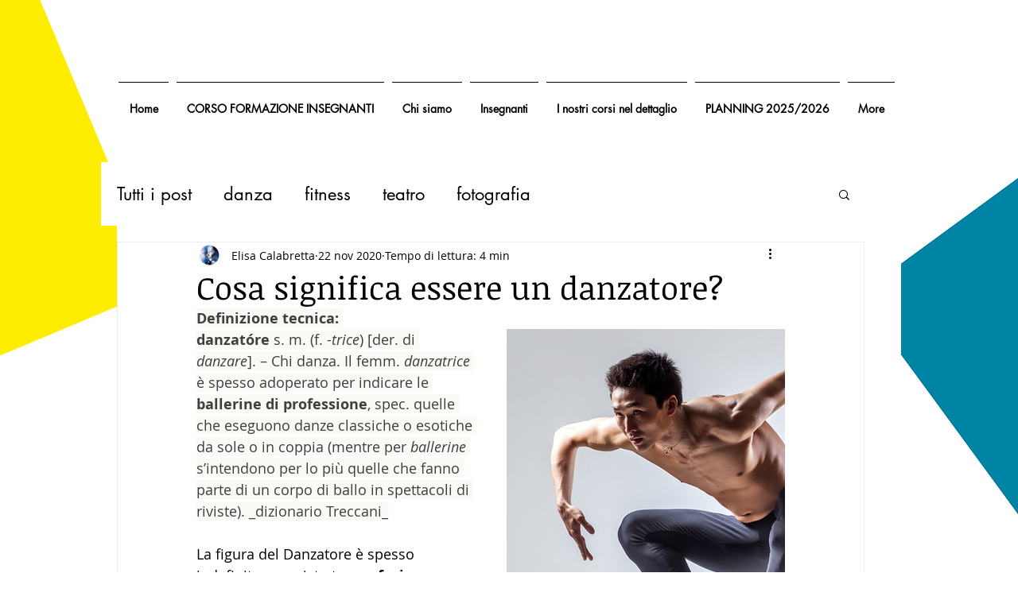

--- FILE ---
content_type: text/css; charset=utf-8
request_url: https://www.asimmetria.info/_serverless/pro-gallery-css-v4-server/layoutCss?ver=2&id=9o26a-not-scoped&items=2720_1920_1280&container=414_350_500_720&options=gallerySizeType:px%7CenableInfiniteScroll:true%7CtitlePlacement:SHOW_ON_HOVER%7CarrowsSize:23%7CslideshowInfoSize:0%7CgalleryLayout:9%7CscrollDirection:1%7CisVertical:false%7CgallerySizePx:300%7CcubeRatio:1%7CcubeType:fill%7CimageMargin:0%7CgalleryThumbnailsAlignment:none
body_size: -238
content:
#pro-gallery-9o26a-not-scoped .pro-gallery-parent-container{ width: 350px !important; height: 500px !important; } #pro-gallery-9o26a-not-scoped [data-hook="item-container"][data-idx="0"].gallery-item-container{opacity: 1 !important;display: block !important;transition: opacity .2s ease !important;top: 0px !important;left: 0px !important;right: auto !important;height: 500px !important;width: 350px !important;} #pro-gallery-9o26a-not-scoped [data-hook="item-container"][data-idx="0"] .gallery-item-common-info-outer{height: 100% !important;} #pro-gallery-9o26a-not-scoped [data-hook="item-container"][data-idx="0"] .gallery-item-common-info{height: 100% !important;width: 100% !important;} #pro-gallery-9o26a-not-scoped [data-hook="item-container"][data-idx="0"] .gallery-item-wrapper{width: 350px !important;height: 500px !important;margin: 0 !important;} #pro-gallery-9o26a-not-scoped [data-hook="item-container"][data-idx="0"] .gallery-item-content{width: 350px !important;height: 500px !important;margin: 0px 0px !important;opacity: 1 !important;} #pro-gallery-9o26a-not-scoped [data-hook="item-container"][data-idx="0"] .gallery-item-hover{width: 350px !important;height: 500px !important;opacity: 1 !important;} #pro-gallery-9o26a-not-scoped [data-hook="item-container"][data-idx="0"] .item-hover-flex-container{width: 350px !important;height: 500px !important;margin: 0px 0px !important;opacity: 1 !important;} #pro-gallery-9o26a-not-scoped [data-hook="item-container"][data-idx="0"] .gallery-item-wrapper img{width: 100% !important;height: 100% !important;opacity: 1 !important;} #pro-gallery-9o26a-not-scoped .pro-gallery-prerender{height:500px !important;}#pro-gallery-9o26a-not-scoped {height:500px !important; width:350px !important;}#pro-gallery-9o26a-not-scoped .pro-gallery-margin-container {height:500px !important;}#pro-gallery-9o26a-not-scoped .one-row:not(.thumbnails-gallery) {height:500px !important; width:350px !important;}#pro-gallery-9o26a-not-scoped .one-row:not(.thumbnails-gallery) .gallery-horizontal-scroll {height:500px !important;}#pro-gallery-9o26a-not-scoped .pro-gallery-parent-container:not(.gallery-slideshow) [data-hook=group-view] .item-link-wrapper::before {height:500px !important; width:350px !important;}#pro-gallery-9o26a-not-scoped .pro-gallery-parent-container {height:500px !important; width:350px !important;}

--- FILE ---
content_type: text/css; charset=utf-8
request_url: https://www.asimmetria.info/_serverless/pro-gallery-css-v4-server/layoutCss?ver=2&id=24s33-not-scoped&items=2663_1920_1280&container=1791_350_500_720&options=gallerySizeType:px%7CenableInfiniteScroll:true%7CtitlePlacement:SHOW_ON_HOVER%7CarrowsSize:23%7CslideshowInfoSize:0%7CgalleryLayout:9%7CscrollDirection:1%7CisVertical:false%7CgallerySizePx:300%7CcubeRatio:1%7CcubeType:fill%7CimageMargin:0%7CgalleryThumbnailsAlignment:none
body_size: -162
content:
#pro-gallery-24s33-not-scoped .pro-gallery-parent-container{ width: 350px !important; height: 500px !important; } #pro-gallery-24s33-not-scoped [data-hook="item-container"][data-idx="0"].gallery-item-container{opacity: 1 !important;display: block !important;transition: opacity .2s ease !important;top: 0px !important;left: 0px !important;right: auto !important;height: 500px !important;width: 350px !important;} #pro-gallery-24s33-not-scoped [data-hook="item-container"][data-idx="0"] .gallery-item-common-info-outer{height: 100% !important;} #pro-gallery-24s33-not-scoped [data-hook="item-container"][data-idx="0"] .gallery-item-common-info{height: 100% !important;width: 100% !important;} #pro-gallery-24s33-not-scoped [data-hook="item-container"][data-idx="0"] .gallery-item-wrapper{width: 350px !important;height: 500px !important;margin: 0 !important;} #pro-gallery-24s33-not-scoped [data-hook="item-container"][data-idx="0"] .gallery-item-content{width: 350px !important;height: 500px !important;margin: 0px 0px !important;opacity: 1 !important;} #pro-gallery-24s33-not-scoped [data-hook="item-container"][data-idx="0"] .gallery-item-hover{width: 350px !important;height: 500px !important;opacity: 1 !important;} #pro-gallery-24s33-not-scoped [data-hook="item-container"][data-idx="0"] .item-hover-flex-container{width: 350px !important;height: 500px !important;margin: 0px 0px !important;opacity: 1 !important;} #pro-gallery-24s33-not-scoped [data-hook="item-container"][data-idx="0"] .gallery-item-wrapper img{width: 100% !important;height: 100% !important;opacity: 1 !important;} #pro-gallery-24s33-not-scoped .pro-gallery-prerender{height:500px !important;}#pro-gallery-24s33-not-scoped {height:500px !important; width:350px !important;}#pro-gallery-24s33-not-scoped .pro-gallery-margin-container {height:500px !important;}#pro-gallery-24s33-not-scoped .one-row:not(.thumbnails-gallery) {height:500px !important; width:350px !important;}#pro-gallery-24s33-not-scoped .one-row:not(.thumbnails-gallery) .gallery-horizontal-scroll {height:500px !important;}#pro-gallery-24s33-not-scoped .pro-gallery-parent-container:not(.gallery-slideshow) [data-hook=group-view] .item-link-wrapper::before {height:500px !important; width:350px !important;}#pro-gallery-24s33-not-scoped .pro-gallery-parent-container {height:500px !important; width:350px !important;}

--- FILE ---
content_type: text/css; charset=utf-8
request_url: https://www.asimmetria.info/_serverless/pro-gallery-css-v4-server/layoutCss?ver=2&id=2g43h-not-scoped&items=2335_1200_801&container=3411_350_500_720&options=gallerySizeType:px%7CenableInfiniteScroll:true%7CtitlePlacement:SHOW_ON_HOVER%7CarrowsSize:23%7CslideshowInfoSize:0%7CgalleryLayout:9%7CscrollDirection:1%7CisVertical:false%7CgallerySizePx:300%7CcubeRatio:1%7CcubeType:fill%7CimageMargin:0%7CgalleryThumbnailsAlignment:none
body_size: -223
content:
#pro-gallery-2g43h-not-scoped .pro-gallery-parent-container{ width: 350px !important; height: 500px !important; } #pro-gallery-2g43h-not-scoped [data-hook="item-container"][data-idx="0"].gallery-item-container{opacity: 1 !important;display: block !important;transition: opacity .2s ease !important;top: 0px !important;left: 0px !important;right: auto !important;height: 500px !important;width: 350px !important;} #pro-gallery-2g43h-not-scoped [data-hook="item-container"][data-idx="0"] .gallery-item-common-info-outer{height: 100% !important;} #pro-gallery-2g43h-not-scoped [data-hook="item-container"][data-idx="0"] .gallery-item-common-info{height: 100% !important;width: 100% !important;} #pro-gallery-2g43h-not-scoped [data-hook="item-container"][data-idx="0"] .gallery-item-wrapper{width: 350px !important;height: 500px !important;margin: 0 !important;} #pro-gallery-2g43h-not-scoped [data-hook="item-container"][data-idx="0"] .gallery-item-content{width: 350px !important;height: 500px !important;margin: 0px 0px !important;opacity: 1 !important;} #pro-gallery-2g43h-not-scoped [data-hook="item-container"][data-idx="0"] .gallery-item-hover{width: 350px !important;height: 500px !important;opacity: 1 !important;} #pro-gallery-2g43h-not-scoped [data-hook="item-container"][data-idx="0"] .item-hover-flex-container{width: 350px !important;height: 500px !important;margin: 0px 0px !important;opacity: 1 !important;} #pro-gallery-2g43h-not-scoped [data-hook="item-container"][data-idx="0"] .gallery-item-wrapper img{width: 100% !important;height: 100% !important;opacity: 1 !important;} #pro-gallery-2g43h-not-scoped .pro-gallery-prerender{height:500px !important;}#pro-gallery-2g43h-not-scoped {height:500px !important; width:350px !important;}#pro-gallery-2g43h-not-scoped .pro-gallery-margin-container {height:500px !important;}#pro-gallery-2g43h-not-scoped .one-row:not(.thumbnails-gallery) {height:500px !important; width:350px !important;}#pro-gallery-2g43h-not-scoped .one-row:not(.thumbnails-gallery) .gallery-horizontal-scroll {height:500px !important;}#pro-gallery-2g43h-not-scoped .pro-gallery-parent-container:not(.gallery-slideshow) [data-hook=group-view] .item-link-wrapper::before {height:500px !important; width:350px !important;}#pro-gallery-2g43h-not-scoped .pro-gallery-parent-container {height:500px !important; width:350px !important;}